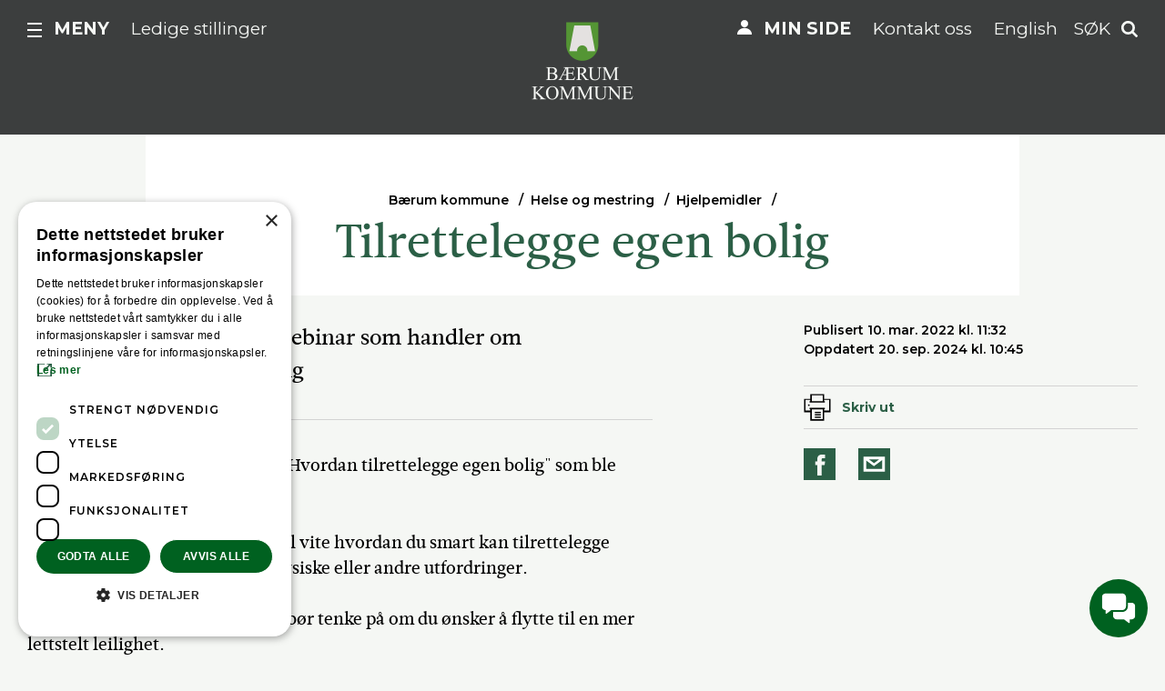

--- FILE ---
content_type: text/html; charset=utf-8
request_url: https://www.baerum.kommune.no/tjenester/helse-og-omsorg/hjelpemidler/tilrettelegge-egen-bolig/
body_size: 9101
content:

<!DOCTYPE html>
<html lang="no" class="no-js">
<head>
    <meta charset="utf-8" />
    <title>Tilrettelegge egen bolig  | Bærum kommune</title>
    
<meta content="Dette webinaret er for deg som vil vite hvordan du smart kan tilrettelegge boligen din dersom du skulle få fysiske eller andre utfordringer." name="description" />

<link href="https://www.baerum.kommune.no/tjenester/helse-og-omsorg/hjelpemidler/tilrettelegge-egen-bolig/" rel="canonical" />
<meta property="og:title" content="Tilrettelegge egen bolig " />
<meta property="og:description" content="Dette webinaret er for deg som vil vite hvordan du smart kan tilrettelegge boligen din dersom du skulle f&#229; fysiske eller andre utfordringer. " />
<meta property="og:type" content="website" />
<meta property="og:url" content="https://www.baerum.kommune.no/tjenester/helse-og-omsorg/hjelpemidler/tilrettelegge-egen-bolig/" />
<meta property="og:site_name" content="Bærum kommune" />
<meta property="og:locale" content="nb_NO" />
<meta name="twitter:card" content="summary" />

<meta name="pageid" content="48572" />





    <script type="text/javascript">
        var sdkInstance="appInsightsSDK";window[sdkInstance]="appInsights";var aiName=window[sdkInstance],aisdk=window[aiName]||function(e){function n(e){t[e]=function(){var n=arguments;t.queue.push(function(){t[e].apply(t,n)})}}var t={config:e};t.initialize=!0;var i=document,a=window;setTimeout(function(){var n=i.createElement("script");n.src=e.url||"https://az416426.vo.msecnd.net/scripts/b/ai.2.min.js",i.getElementsByTagName("script")[0].parentNode.appendChild(n)});try{t.cookie=i.cookie}catch(e){}t.queue=[],t.version=2;for(var r=["Event","PageView","Exception","Trace","DependencyData","Metric","PageViewPerformance"];r.length;)n("track"+r.pop());n("startTrackPage"),n("stopTrackPage");var s="Track"+r[0];if(n("start"+s),n("stop"+s),n("setAuthenticatedUserContext"),n("clearAuthenticatedUserContext"),n("flush"),!(!0===e.disableExceptionTracking||e.extensionConfig&&e.extensionConfig.ApplicationInsightsAnalytics&&!0===e.extensionConfig.ApplicationInsightsAnalytics.disableExceptionTracking)){n("_"+(r="onerror"));var o=a[r];a[r]=function(e,n,i,a,s){var c=o&&o(e,n,i,a,s);return!0!==c&&t["_"+r]({message:e,url:n,lineNumber:i,columnNumber:a,error:s}),c},e.autoExceptionInstrumented=!0}return t}(
        {
            instrumentationKey:"d86621f7-f0b3-452a-8c18-69ea172fed89"
            
        }); window[aiName] = aisdk;

        appInsights.queue.push(function () {
            appInsights.addTelemetryInitializer(function (envelope) {
                envelope.tags["ai.cloud.role"] = "bkom01mstr6a9r6prod";
                envelope.tags["ai.cloud.roleInstance"] = "bfefe2ef5a471810e679c00598e80de89417731a5936534527659daa32eb2bc8";
            });
        });

        appInsights.trackPageView({});
    </script>


<script>(function (H) { H.className = H.className.replace(/\bno-js\b/, 'js') })(document.documentElement)</script>

<link rel="stylesheet" media="screen" href="/bundles/css/global?v=R8KqY0xO7XPsZdOMLRqN5F6gXNqtnowy8c6gp-eUj2Q1" />

<link href='https://fonts.googleapis.com/css?family=Montserrat:400,600,700' rel='stylesheet' type='text/css'>

<meta name="viewport" content="width=device-width,initial-scale=1" />
<meta name="msvalidate.01" content="F08FCCD9D86BD0F14EE4C45284899BFC" />
<meta name="google-site-verification" content="x-NRle03O5wtP5DTU4jH8T_M5qCZloyakCiuwwUXy-8" />



<script src="//use.typekit.net/sgo8muj.js"></script>
<script>try { Typekit.load({ async: true }); } catch (e) { }</script>

<link rel="apple-touch-icon" href="/apple-touch-icon.png" />

<!--[if lt IE 9]>
    <link rel="stylesheet" media="screen" href="/bundles/css/legacy?v=_zY3Z8vddYIhnDuV9Y7thxdTYGgcHFjsD7AlqE42j8Y1" />

    <script src="/bundles/js/html5?v=gu1KUJBOu0ky6QI4U6CEWri1C5LjFFh37H6QdvYDDWY1"></script>

<![endif]-->
<link rel="stylesheet" media="print" href="/bundles/css/print?v=B2BFC_EKlnBFSZVrdCRIlLANfzzl8I0-X2peEzPnjhc1" />


    
    
    

    
    
    
<!-- Google Tag Manager -->
<script>
(function(w,d,s,l,i){w[l]=w[l]||[];w[l].push(
{'gtm.start': new Date().getTime(),event:'gtm.js'}
);var f=d.getElementsByTagName(s)[0],
j=d.createElement(s),dl=l!='dataLayer'?'&l='+l:'';j.async=true;j.src=
'//www.googletagmanager.com/gtm.js?id='+i+dl;f.parentNode.insertBefore(j,f);
})(window, document, 'script', 'dataLayer', 'GTM-NQN2N5');</script>
<!-- End Google Tag Manager -->
    
<script type="text/javascript">var appInsights=window.appInsights||function(config){function t(config){i[config]=function(){var t=arguments;i.queue.push(function(){i[config].apply(i,t)})}}var i={config:config},u=document,e=window,o="script",s="AuthenticatedUserContext",h="start",c="stop",l="Track",a=l+"Event",v=l+"Page",r,f;setTimeout(function(){var t=u.createElement(o);t.src=config.url||"https://js.monitor.azure.com/scripts/a/ai.0.js";u.getElementsByTagName(o)[0].parentNode.appendChild(t)});try{i.cookie=u.cookie}catch(y){}for(i.queue=[],r=["Event","Exception","Metric","PageView","Trace","Dependency"];r.length;)t("track"+r.pop());return t("set"+s),t("clear"+s),t(h+a),t(c+a),t(h+v),t(c+v),t("flush"),config.disableExceptionTracking||(r="onerror",t("_"+r),f=e[r],e[r]=function(config,t,u,e,o){var s=f&&f(config,t,u,e,o);return s!==!0&&i["_"+r](config,t,u,e,o),s}),i}({instrumentationKey:"d86621f7-f0b3-452a-8c18-69ea172fed89",sdkExtension:"a"});window.appInsights=appInsights;appInsights.queue&&appInsights.queue.length===0&&appInsights.trackPageView();</script></head>
<body class="articlePage">
    
<!-- Google Tag Manager (noscript) -->
<noscript>
    <iframe src="//www.googletagmanager.com/ns.html?id=GTM-NQN2N5"
            height="0" width="0" style="display:none;visibility:hidden"></iframe>
</noscript>
<!-- End Google Tag Manager (noscript) -->
    


    
    
<header class="pageHeader narrow">
    <p class="skipLink">
        <a href="#mainContentContainer">Hopp til innhold</a>
    </p>

    <div class="centerAlign">
        <div class="top">
            <div class="pageBoundary">
                <div class="narrowHelper">
                    <a href="/" class="siteLogo">
                        <img src="/UI/logo-dark.png" width="112" alt="Bærum kommune" />
                    </a>
                    <div class="topNavigation topNavigation--left">
                        
                            <div class="mainMenuTrigger">
                                <a class="icon-menu _jsMainMenuTrigger" role="button" href="#mainMenu" aria-haspopup="true" aria-controls="mainMenu">Meny</a>
                            </div>
                        

<div class="utilityMenu hideOnTablet">
    



<a href="/om-barum-kommune/jobb-i-kommunen/">Ledige stillinger</a>

</div>

                    </div>
                    <div class="topNavigation topNavigation--right">
                        <div class="utilityMenu hideOnTablet">
    



<a href="/min-side/" class="icon-link icon-link--my-page">Min side</a>




<a href="/kontakt-oss/">Kontakt oss</a>




<a href="/tjenester/new-in-barum/">English</a>

</div>

                            <a href="#quickSearch" role="button" class="quickSearchTrigger _jsQuickSearchTrigger">Søk</a>
                    </div>
                </div>
            </div>
        </div>

            <div class="bottom">
                <div class="bottomContent">
                    

<nav class="breadCrumbsWrapper rs_skip" aria-label="Du er her:">
    <ol class="breadCrumbs">
                <li class="">
            <a href="/">B&#230;rum kommune</a>
        </li>
        <li class="linkItem">
            <a href="/tjenester/helse-og-omsorg/">Helse og mestring</a>
        </li>
        <li class="linkItem">
            <a href="/tjenester/helse-og-omsorg/hjelpemidler/">Hjelpemidler</a>
        </li>

    </ol>
</nav>


                        <h1 >Tilrettelegge egen bolig </h1>

                                    </div>
            </div>
    </div>
</header>

    




<main class="mainBody" id="mainContentContainer">
    

<div class="pageBoundary">
    



    <div class="row">

        <div class="column-md-8 column-lg-7 push-lg-1 bottomPadded _jsArticleContent">
            <p class="abstract">Her kan du se opptak av webinar som handler om tilrettelegging av egen bolig </p>
            
<p>Dette er et opptak av webinaret "Hvordan tilrettelegge egen bolig" som ble gjennomf&oslash;rt 10.02.22.</p>
<p>Dette webinaret er for deg som vil vite hvordan du smart kan tilrettelegge boligen din dersom du skulle f&aring; fysiske eller andre utfordringer.</p>
<p>Du f&aring;r ogs&aring; kunnskap om hva du b&oslash;r tenke p&aring; om du &oslash;nsker &aring; flytte til en mer lettstelt leilighet.</p>
<p> Tips: Du kan skru p&aring; norsk tekst hvis du &oslash;nsker teksting. Det er ogs&aring; mulig &aring; spille av videoen saktere hvis du synes at det g&aring;r for fort frem.</p>
<ul>
<li> 00:00 Velkommen</li>
<li>1:08 Introduksjon Bj&oslash;rg Petra Brekke</li>
<li>2:22 Hvorfor skal vi tilrettelegge?</li>
<li>3:49 Generelle regler og r&aring;d for god bolig i eldre &aring;r</li>
<li>8:45 Tilrettelegging av enebolig/tomannsbolig/rekkehus</li>
<li>8:55 Adkomst, inngangsparti og trapp</li>
<li>11:21 Terskler og belysning</li>
<li>13:20 Redusert syn og h&oslash;rsel</li>
<li>14:24 Stue, bad, kj&oslash;kken, soverom og uteomr&aring;der</li>
<li>19:00 Mer om tilrettelegging, l&aring;n og tilskuddsordninger</li>
<li>19:54 Flytte til leilighet? Unders&oslash;k atkomst, rommene og badet</li>
<li>22:37 Tips til hvor du f&aring;r kj&oslash;pt sklisikring, nattlys m.m.</li>
<li>23:29 Takk for i dag og informasjon om Atri-X senter for frihets- og velferdsteknologi </li>
</ul>
<h2>Om foredragsholderen:</h2>
<p>Bj&oslash;rg Petra Bakke er spesialergoterapeut og har jobbet med tilpasning av bolig i en &aring;rrekke i B&aelig;rum kommune. I dette webinaret vil hun dele av sin kompetanse p&aring; omr&aring;det og gi en rekke praktiske eksempler p&aring; hva du b&oslash;r tenke over enten du &oslash;nsker &aring; bli boende i eksisterende bolig eller vurderer ny.</p>
<p><a class="editor-button-entrance editor-button" title=" Les mer om Atri-X senter for frihets- og velferdsteknologi her" href="/tjenester/helse-og-omsorg/velferdsteknologi/atri-x/"> Les mer om Atri-X senter for frihets- og velferdsteknologi her</a></p>
            
        </div>

            <div class="column-md-4 bottomPadded right">
                
<div class="byline">

    <p class="date" data-published="10.03.2022 10:32:24">
        Publisert 10. mar. 2022 kl. 11:32
        
            <span class="page-changed">Oppdatert 20. sep. 2024 kl. 10:45</span>
    </p>

    


<div class="tools rs_skip _jsToolsContainer">
    <div class="tool tool--hide-mobile">
        <button class="trigger print" onclick="javascript:window.print();">Skriv ut</button>
    </div>
    <div class="tool">
        <a class="social facebook" target="_blank" href="https://www.facebook.com/sharer.php?u=https://www.baerum.kommune.no/tjenester/helse-og-omsorg/hjelpemidler/tilrettelegge-egen-bolig/">Del på Facebook</a>
            <a class="social email _jsTipFriend" aria-haspopup="true" id="tipafriend-by-email">Del på e-post</a>
    </div>


<div class="tip rs_skip" aria-labelledby="tipafriend-by-email">
    <div class="_jsTipForm hidden" id="tip_48572">

    </div>
</div>
</div>

</div>


                
            </div>

    </div>
</div>

<div class="fullWidthModule"><div class="fullWidthModule contact-module">
    <div class="pageBoundary">
        <div class="row overflowHidden">
            <article class="column-xl-10 pull-xl-1">
                <header>
                    <h2 class="centerAlign">Hjelpemiddelutl&#229;net</h2>
                    <p>Hos Hjelpemiddelutl&#229;net kan du l&#229;ne hjelpemidler hvis du har et kortvarig behov.</p>
                </header>
                    <div>
                        <div class="row">
                            <div class="column-lg-7 push-lg-1 separator-lg-right">
                                



<article class="personCard small" itemscope itemtype="https://schema.org/Person">
    





    <div class="content">

            <h2 class="heading" itemprop="name" translate="no">Ekspedisjonen p&#229; hjelpemiddelutl&#229;net</h2>




        <p>
                <span class="phone" itemprop="telephone">
                    Tlf:
                    67 50 88 00
                </span>
                    </p>


<h3>&Aring;pningstider</h3>
<ul>
<li>Ekspedisjonen p&aring; Hjelpemiddelutl&aring;net
<ul>
<li>Hverdager kl 12.00-14.30</li>
<li>Onsdag f&oslash;r skj&aelig;rtorsdag: 09.00-11.00</li>
<li>Julaften og nytt&aring;rsaften: Stengt</li>
<li>Romjulen: 12.00-14.00</li>
</ul>
</li>
</ul>
<h3>Telefon til ergoterapi-, fysioterapi- og hjelpemiddeltjenesten</h3>
<p>Tlf: 67508800</p>
<ul>
<li>Hverdager kl 09.00-11.00 og 12.00-13.00</li>
<li>Onsdag f&oslash;r skj&aelig;rtorsdag: 09.00-11.00</li>
<li>Julaften og nytt&aring;rsaften: Stengt</li>
<li>Romjulen: 09.30-11.00 og 12.00-13.00</li>
</ul>
    </div>

</article>

                            </div>
                            <div class="column-lg-4">
                                
<p>Bes&oslash;ksadresse:<br />Olav Ingstads vei 2,<br />1351 RUD</p>
<p>Postadresse:<br />B&aelig;rum kommune<br />Hjelpemiddelutl&aring;net<br />Postboks 700<br />1304 SANDVIKA</p>
                            </div>
                        </div>
                    </div>
            </article>
        </div>
    </div>
</div>
</div>


<div class="fullWidthModule light rs_skip">
    <div class="pageBoundary">
        <div class="_jsfeedback centerAlign feedback">
            <div class="initialResponse">
                <h2 class="smallHeader">Fant du det du lette etter?</h2>
                <button id="_jsPositiveFeedback">Ja</button>
                <button class="negative" id="_jsNegativeFeedback" aria-haspopup="true">Nei</button>
            </div>
            
            <div class="_jsFeedbackForm hidden" id="feedback_48572">
            </div>
            
            <div class="infoResponse hidden note _jsPositiveFeedback">
                <p>Så bra! Takk for at du gav tilbakemelding.</p>
            </div>
        </div>
    </div>
</div>


    <a href="#" class="scroll-up" aria-label="Til toppen"></a>
</main>





<nav id="mainMenu" class="mainMenu _jsMainMenu" aria-labelledby="mainmenu-heading">

    <h2 id="mainmenu-heading" class="hiddenTxt">Hovedmeny</h2>

        <div class="pageBoundary">
            <div class="row featureLinks">
                <div class="column-sm-6 column-lg-4">
                    <div class="featureLink">
                        



<a href="/dognapne-vakttjenester/" class="icon-link icon-link--phone">D&#248;gn&#229;pne tjenester</a>

                    </div>
                </div>
                <div class="column-sm-6 column-lg-4 showOnTablet featureLink">



<a href="/min-side/" class="icon-link icon-link--my-page">Min side</a>
</div><div class="column-sm-6 column-lg-4 showOnTablet featureLink">



<a href="/kontakt-oss/">Kontakt oss</a>
</div><div class="column-sm-6 column-lg-4 showOnTablet featureLink">



<a href="/tjenester/new-in-barum/">English</a>
</div>
                <div class="column-sm-6 column-lg-4 showOnTablet featureLink">



<a href="/om-barum-kommune/jobb-i-kommunen/">Ledige stillinger</a>
</div>
            </div>
        </div>

        <div class="pageBoundary">
            <div class="row">
                               <div class="column-sm-6 column-lg-4">
                    <div class="linkList small">
                        <h3 class="heading collapsableTriggerMobile _jsCollapsableTriggerMobile">Plan, bygg og geodata</h3>
                        <ul class="list _jsCollapsableContentMobile collapsedOnMobile">
                                <li class="linkItem"><a href="/tjenester/plan-bygg-og-geodata/innsyn-i-sak/">Innsyn i sak</a></li>
                                <li class="linkItem"><a href="https://arcgis.baerum.kommune.no/portal/apps/sites/#/kartportalen-ekstern">Kartportalen for innbyggere</a></li>
                                <li class="linkItem"><a href="/tjenester/plan-bygg-og-geodata/byggesak/">Byggesak</a></li>
                                <li class="linkItem"><a href="/tjenester/plan-bygg-og-geodata/plan/">Plan</a></li>
                            <li><a class="guidedLink" href="/tjenester/plan-bygg-og-geodata/">    <span>
Alt om            
plan, bygg og geodata    </span>
</a></li>
                        </ul>
                    </div>
                </div>
                <div class="column-sm-6 column-lg-4">
                    <div class="linkList small">
                        <h3 class="heading collapsableTriggerMobile _jsCollapsableTriggerMobile">Helse og mestring</h3>
                        <ul class="list _jsCollapsableContentMobile collapsedOnMobile">
                                <li class="linkItem"><a href="/tjenester/helse-og-omsorg/vaksiner-og-smittevern/korona/">Korona</a></li>
                                <li class="linkItem"><a href="/tjenester/helse-og-omsorg/helsetjenester/">Helsetjenester</a></li>
                                <li class="linkItem"><a href="/tjenester/helse-og-omsorg/sykehjem-og-omsorgsboliger/">Sykehjem, helsehus og omsorgsboliger</a></li>
                            <li><a class="guidedLink" href="/tjenester/helse-og-omsorg/">    <span>
Alt om            
helse og mestring    </span>
</a></li>
                        </ul>
                    </div>
                </div>
                <div class="column-sm-6 column-lg-4">
                    <div class="linkList small">
                        <h3 class="heading collapsableTriggerMobile _jsCollapsableTriggerMobile">Skole</h3>
                        <ul class="list _jsCollapsableContentMobile collapsedOnMobile">
                                <li class="linkItem"><a href="/tjenester/skole/alle-skolene-i-barum/">Alle skolene i B&#230;rum</a></li>
                                <li class="linkItem"><a href="/tjenester/skole/skoleruta/">Skoleruten</a></li>
                                <li class="linkItem"><a href="/tjenester/skole/innmelding-og-registrering-pa-en-skole/">Tildeling av skoleplass</a></li>
                            <li><a class="guidedLink" href="/tjenester/skole/">    <span>
Alt om            
skole    </span>
</a></li>
                        </ul>
                    </div>
                </div>
                <div class="column-sm-6 column-lg-4">
                    <div class="linkList small">
                        <h3 class="heading collapsableTriggerMobile _jsCollapsableTriggerMobile">Barnehage</h3>
                        <ul class="list _jsCollapsableContentMobile collapsedOnMobile">
                                <li class="linkItem"><a href="/tjenester/barnehage/alle-barnehager/">Alle barnehager</a></li>
                                <li class="linkItem"><a href="/tjenester/barnehage/informasjon-til-foreldre/">Informasjon til foreldre</a></li>
                                <li class="linkItem"><a href="/tjenester/barnehage/informasjon-til-barnehagene/">Informasjon til barnehagene</a></li>
                            <li><a class="guidedLink" href="/tjenester/barnehage/">    <span>
Alt om            
barnehage    </span>
</a></li>
                        </ul>
                    </div>
                </div>
                <div class="column-sm-6 column-lg-4">
                    <div class="linkList small">
                        <h3 class="heading collapsableTriggerMobile _jsCollapsableTriggerMobile">Avfall og gjenvinning</h3>
                        <ul class="list _jsCollapsableContentMobile collapsedOnMobile">
                                <li class="linkItem"><a href="/tjenester/avfall-og-gjenvinning/tommekalender/">T&#248;mmekalender</a></li>
                                <li class="linkItem"><a href="/tjenester/avfall-og-gjenvinning/isi-gjenvinningsstasjon/">Isi gjenvinningsstasjon</a></li>
                                <li class="linkItem"><a href="/tjenester/avfall-og-gjenvinning/kildesortering/">Kildesortering</a></li>
                            <li><a class="guidedLink" href="/tjenester/avfall-og-gjenvinning/">    <span>
Alt om            
avfall og gjenvinning    </span>
</a></li>
                        </ul>
                    </div>
                </div>
                <div class="column-sm-6 column-lg-4">
                    <div class="linkList small">
                        <h3 class="heading collapsableTriggerMobile _jsCollapsableTriggerMobile">Vann og avl&#248;p</h3>
                        <ul class="list _jsCollapsableContentMobile collapsedOnMobile">
                                <li class="linkItem"><a href="/tjenester/vann-og-avlop/driftsendringer/">P&#229;g&#229;ende arbeider p&#229; vann og avl&#248;psnettet</a></li>
                                <li class="linkItem"><a href="/tjenester/vann-og-avlop/drikkevann/">Drikkevann</a></li>
                                <li class="linkItem"><a href="/tjenester/vann-og-avlop/bygge-og-fornye/">Bygge og fornye</a></li>
                            <li><a class="guidedLink" href="/tjenester/vann-og-avlop/">    <span>
Alt om            
vann og avl&#248;p    </span>
</a></li>
                        </ul>
                    </div>
                </div>
                <div class="column-sm-6 column-lg-4">
                    <div class="linkList small">
                        <h3 class="heading collapsableTriggerMobile _jsCollapsableTriggerMobile">Vei, trafikk og parkering</h3>
                        <ul class="list _jsCollapsableContentMobile collapsedOnMobile">
                                <li class="linkItem"><a href="https://kommunekart.com/klient/baerum/kart?funksjon=Vispunkt&x=59.8915&y=10.52330&zoom=15&bakgrunnskart=4&kartlag=Grunnkart+aktiv:Senterlinje%20vei">Kommunal eller fylkesvei?</a></li>
                                <li class="linkItem"><a href="/tjenester/vei-trafikk-og-parkering/veiarbeid-og-vedlikehold/">Veiarbeid og vedlikehold</a></li>
                                <li class="linkItem"><a href="/tjenester/vei-trafikk-og-parkering/parkering/">Parkering</a></li>
                            <li><a class="guidedLink" href="/tjenester/vei-trafikk-og-parkering/">    <span>
Alt om            
vei, trafikk og parkering    </span>
</a></li>
                        </ul>
                    </div>
                </div>
                <div class="column-sm-6 column-lg-4">
                    <div class="linkList small">
                        <h3 class="heading collapsableTriggerMobile _jsCollapsableTriggerMobile">Kultur, idrett og fritid</h3>
                        <ul class="list _jsCollapsableContentMobile collapsedOnMobile">
                                <li class="linkItem"><a href="/tjenester/kultur-idrett-og-fritid/kunst-og-kultur/">Kunst og kultur</a></li>
                                <li class="linkItem"><a href="/tjenester/kultur-idrett-og-fritid/idrett/">Idrett</a></li>
                                <li class="linkItem"><a href="/tjenester/kultur-idrett-og-fritid/frivillighet/">Frivillighet og innbyggersamarbeid</a></li>
                            <li><a class="guidedLink" href="/tjenester/kultur-idrett-og-fritid/">    <span>
Alt om            
kultur, idrett og fritid    </span>
</a></li>
                        </ul>
                    </div>
                </div>
                <div class="column-sm-6 column-lg-4">
                    <div class="linkList small">
                        <h3 class="heading collapsableTriggerMobile _jsCollapsableTriggerMobile">Natur og frilufstliv</h3>
                        <ul class="list _jsCollapsableContentMobile collapsedOnMobile">
                                <li class="linkItem"><a href="/tjenester/natur-friluftsliv-og-naturmangfold/friluftsliv/">Tur og friluftsliv</a></li>
                                <li class="linkItem"><a href="/tjenester/natur-friluftsliv-og-naturmangfold/skadedyr-og-artsbekjempelse/">Skadedyr og artsbekjempelse</a></li>
                                <li class="linkItem"><a href="/tjenester/natur-friluftsliv-og-naturmangfold/grontomrader-natur-og-skjotsel/">Gr&#248;ntomr&#229;der, natur og skj&#248;tsel</a></li>
                            <li><a class="guidedLink" href="/tjenester/natur-friluftsliv-og-naturmangfold/">    <span>
Alt om            
natur og frilufstliv    </span>
</a></li>
                        </ul>
                    </div>
                </div>
            <div class="column-sm-6 column-lg-4">
                

    <div class="linkList small">
        <h3 class="heading collapsableTriggerMobile _jsCollapsableTriggerMobile">Sosiale tjenester og barnevern</h3>
        <ul class="list _jsCollapsableContentMobile collapsedOnMobile">
                    <li class="linkItem"><a href="/tjenester/sosiale-tjenester-og-barnevern/krisesenter/">Asker, B&#230;rum og Lier krisesenter</a></li>
        <li class="linkItem"><a href="/tjenester/sosiale-tjenester-og-barnevern/barnevern/">Barnevern</a></li>
        <li class="linkItem"><a href="/tjenester/sosiale-tjenester-og-barnevern/barum-arbeidssenter/">B&#230;rum Arbeidssenter</a></li>
        <li class="linkItem"><a href="/tjenester/sosiale-tjenester-og-barnevern/hjelp-til-bolig/">Hjelp til bolig</a></li>

            <li><a class="guidedLink" href="/tjenester/sosiale-tjenester-og-barnevern/">        <span>
Alt om                
sosiale tjenester og barnevern
        </span>
</a></li>
        </ul>
    </div>

            </div>
            <div class="column-sm-6 column-lg-4">
                

    <div class="linkList small">
        <h3 class="heading collapsableTriggerMobile _jsCollapsableTriggerMobile">Gravplassforvaltningen</h3>
        <ul class="list _jsCollapsableContentMobile collapsedOnMobile">
                    <li class="linkItem"><a href="/tjenester/gravplassene/gravbeplantning-og-gravstell/">Gravbeplantning og gravstell</a></li>
        <li class="linkItem"><a href="/tjenester/gravplassene/gravfeste/">Gravfeste</a></li>
        <li class="linkItem"><a href="/tjenester/gravplassene/gravminne-og-godkjenning/">Gravminne og godkjenning</a></li>
        <li class="linkItem"><a href="/tjenester/gravplassene/priser/">Gravplassavdelingen priser</a></li>

            <li><a class="guidedLink" href="/tjenester/gravplassene/">        <span>
Alt om                
gravplassforvaltningen
        </span>
</a></li>
        </ul>
    </div>

            </div>

            </div>
        </div>

        <div class="sectionPolitics">
            <div class="pageBoundary">
                <div class="row">
                                <div class="column-sm-6 column-lg-4">
                

    <div class="linkList small">
        <h3 class="heading collapsableTriggerMobile _jsCollapsableTriggerMobile">Politikk</h3>
        <ul class="list _jsCollapsableContentMobile collapsedOnMobile">
                    <li class="linkItem"><a href="/politikk-og-samfunn/politikk/andre-utvalg/">Andre utvalg</a></li>
        <li class="linkItem"><a href="/om-barum-kommune/organisasjon/styringsdokumenter/">Budsjett og &#248;konomiplan</a></li>
        <li class="linkItem"><a href="/politikk-og-samfunn/politikk/for-de-folkevalgte/">For de folkevalgte</a></li>
        <li class="linkItem"><a href="https://www.baerum.kommune.no/innsyn/politikk/wfinnsyn.ashx?response=moteplan_utvalg&fradato=2021-01-01T00:00:00&utvalg=8&" target="_blank">Formannskapet</a></li>

            <li><a class="guidedLink" href="/politikk-og-samfunn/politikk/">        <span>
Alt om                
politikk
        </span>
</a></li>
        </ul>
    </div>

            </div>
            <div class="column-sm-6 column-lg-4">
                

    <div class="linkList small">
        <h3 class="heading collapsableTriggerMobile _jsCollapsableTriggerMobile">Kunngj&#248;ringer og h&#248;ringer</h3>
        <ul class="list _jsCollapsableContentMobile collapsedOnMobile">
                    <li class="linkItem"><a href="/politikk-og-samfunn/politikk/kunngjoringer-og-horinger/ny-forskrift-om-elsparkesykler-i-barum/">Ny forskrift om elsparkesykler i B&#230;rum</a></li>
        <li class="linkItem"><a href="/politikk-og-samfunn/politikk/kunngjoringer-og-horinger/nye-politivedtekter-for-barum-kommune/">Nye politivedtekter for B&#230;rum kommune</a></li>
        <li class="linkItem"><a href="/politikk-og-samfunn/politikk/kunngjoringer-og-horinger/saker-og-samfunnsplaner-pa-horing/">Saker og samfunnsplaner p&#229; h&#248;ring</a></li>
        <li class="linkItem"><a href="/politikk-og-samfunn/politikk/kunngjoringer-og-horinger/si-din-mening-om-temaplan-aldring-mestring-og-muligheter-i-barum-kommune/">Temaplan Aldring, mestring og muligheter i B&#230;rum kommune</a></li>

            <li><a class="guidedLink" href="/politikk-og-samfunn/politikk/kunngjoringer-og-horinger/">        <span>
Alle kunngj&#248;ringer og h&#248;ringer
        </span>
</a></li>
        </ul>
    </div>

            </div>
            <div class="column-sm-6 column-lg-4">
                

    <div class="linkList small">
        <h3 class="heading collapsableTriggerMobile _jsCollapsableTriggerMobile">Organisasjon</h3>
        <ul class="list _jsCollapsableContentMobile collapsedOnMobile">
                    <li class="linkItem"><a href="/om-barum-kommune/organisasjon/beredskap/">Beredskap og samfunnssikkerhet</a></li>
        <li class="linkItem"><a href="http://bkp.no/" target="_blank">B&#230;rum kommunale pensjonskasse</a></li>
        <li class="linkItem"><a href="/om-barum-kommune/organisasjon/om-eiendom-i-baerum-kommune/">B&#230;rum kommune Eiendom</a></li>
        <li class="linkItem"><a href="/om-barum-kommune/organisasjon/grafisk-profil/">Grafisk profil</a></li>

            <li><a class="guidedLink" href="/om-barum-kommune/organisasjon/">        <span>
Alt om                
organisasjon
        </span>
</a></li>
        </ul>
    </div>

            </div>
            <div class="column-sm-6 column-lg-4">
                

    <div class="linkList small">
        <h3 class="heading collapsableTriggerMobile _jsCollapsableTriggerMobile">Jobb i kommunen</h3>
        <ul class="list _jsCollapsableContentMobile collapsedOnMobile">
            
            <li><a class="guidedLink" href="/om-barum-kommune/jobb-i-kommunen/">        <span>
Alt om                
jobb i kommunen
        </span>
</a></li>
        </ul>
    </div>

            </div>

                </div>
            </div>
        </div>
</nav>






    <section id="quickSearch" class="quickSearch _jsQuickSearch" role="search" aria-labelledby="site-search-heading">
        


<div class="pageBoundary">
    <h2 class="outOfViewport" id="site-search-heading">Nettstedsøk</h2>
    <form class="form" method="get" action="/sok/">
        <label class="outOfViewport" for="site-search-query">
            Søk
        </label>
        <input class="text _jsQuickSearchText" name="q" id="site-search-query" placeholder="S&#248;k i hele nettstedet" type="search">
        <button class="button"><span>Søk</span> <img src="/UI/magnifyer.svg" alt="magnifyer" width="20"></button>
    </form>
</div>

    </section>



    
    ﻿
<footer class="pageFooter">
    <div class="pageBoundary">
        <div class="row">
            <div class="column-sm-6 column-lg-4">



<h2 class="collapsableTriggerMobile _jsCollapsableTriggerMobile" >Snakk med oss</h2>
<div class="_jsCollapsableContentMobile">
<h3>Veiledningstorget</h3>

<h4>Ordin&aelig;re &aring;pningstider</h4>
<p>Telefon: mandag&ndash;fredag kl. 09.00&ndash;14.00 <br />tlf. 67 50 40 50</p>
<p>Chat: mandag&ndash;fredag kl. 09.00&ndash;14.00.&nbsp;</p>
<p><a href="/dognapne-vakttjenester/">D&oslash;gn&aring;pne vakttjenester.</a></p>
<h3>NETTPRAT/CHAT</h3>
<p><a title="Kontakt oss " href="/kontakt-oss/" rel="noopener">Sp&oslash;r kommunen p&aring; nett</a><br />Vi svarer deg direkte eller p&aring; e-post.<br />mandag&ndash;fredag kl. 09.00&ndash;14.00.&nbsp;&nbsp;</p></div>
</div><div class="column-sm-6 column-lg-4">



<h2 class="collapsableTriggerMobile _jsCollapsableTriggerMobile" >Skriv til oss</h2>
<div class="_jsCollapsableContentMobile">
<h3>B&aelig;rum&nbsp; kommune</h3>
<p><a href="mailto:post@baerum.kommune.no">E-post til oss</a><br /><br /><a title="Meld en feil" href="/tjenester/meld-om-feil-og-mangler-lenker/meld-om-feil-og-mangler/">Meld en feil</a></p>
<p><a href="/kontakt-oss/#chapter3">Send digital post til kommunen p&aring; en sikker m&aring;te (eDialog)<br /></a></p>
<p><a href="/skjema/">Kommunens digitale skjema</a></p>
<h3>Postadresse:</h3>
<h4>B&aelig;rum kommune</h4>
<p>"Navn p&aring; tjenestested"<br />Postboks 700<br />1304 SANDVIKA</p>
<p><span style="line-height: 1.5;">Org.nummer : 935 478 715<br /></span>Kommunenummer: 3201</p>
<p><a style="line-height: 1.5;" title="richard.kongsteien@baerum.kommune.no" href="mailto:richard.kongsteien@baerum.kommune.no">Richard Kongsteien</a>&nbsp;- ansvarlig redakt&oslash;r</p>
<p><a title="Mediahenvendelser" href="/om-barum-kommune/organisasjon/pressesenter/">Henvendelser fra presse og media</a></p></div>
</div><div class="column-sm-6 column-lg-4">



<h2 class="collapsableTriggerMobile _jsCollapsableTriggerMobile" >Bes&#248;k oss</h2>
<div class="_jsCollapsableContentMobile">
<h3>Veiledningstorget</h3>
<p>Kommuneg&aring;rden i Sandvika, Arnold Haukelands plass 10, 1338 Sandvika.</p>
<p>&Aring;pningstider:&nbsp;mandag&ndash;fredag kl. 08.00&ndash;16.00.</p>
<p><a href="/personvern/">Personvern og informasjonskapsler</a></p>
<p><a title="Tilgjengelighetserkl&aelig;ringen universell utforming" href="/rapport/">Tilgjengelighetserkl&aelig;ringen universell utforming</a></p></div>
</div><div class="column-sm-6 column-lg-4">

<div class="linkList small">
        <h2 class="heading collapsableTriggerMobile _jsCollapsableTriggerMobile">F&#248;lg oss</h2>
    <ul class="list collapsableContentMobile _jsCollapsableContentMobile"><li class="linkItem">






<a href="https://www.facebook.com/baerumkommune" class=" social facebook" aria-label="F&#248;lg oss p&#229; Facebook">Facebook</a>

</li><li class="linkItem">






<a href="https://www.youtube.com/user/Baerumkommune" class=" social youtube" aria-label="F&#248;lg oss p&#229; YouTube">YouTube</a>

</li><li class="linkItem">






<a href="https://www.instagram.com/kommunebaerum/" class=" social instagram" aria-label="F&#248;lg oss p&#229; Instagram">Instagram</a>

</li></ul>
</div>
</div><div class="column-sm-6 column-lg-4">

<div class="linkList small">
        <h2 class="heading collapsableTriggerMobile _jsCollapsableTriggerMobile">Snarveier</h2>
    <ul class="list collapsableContentMobile _jsCollapsableContentMobile"><li class="linkItem">



<a href="https://hvaskjer.baerum.kommune.no/">Hva skjer i B&#230;rum</a>
</li><li class="linkItem">



<a href="/tjenester/meld-om-feil-og-mangler-lenker/meld-om-feil-og-mangler/">Meld en feil </a>
</li><li class="linkItem">



<a href="http://barum.folkebibl.no/">B&#230;rum bibliotek</a>
</li><li class="linkItem">



<a href="https://baerumkulturhus.no/">B&#230;rum kulturhus</a>
</li><li class="linkItem">



<a href="https://bilder.baerum.kommune.no/230330">Bildearkivet</a>
</li><li class="linkItem">



<a href="/kommunegarden-i-sandvika/">Kommuneg&#229;rden</a>
</li><li class="linkItem">



<a href="https://outlook.office.com/mail/">E-post ansatte (innlogging)</a>
</li><li class="linkItem">



<a href="/digital-post/">Digital post fra kommunen</a>
</li><li class="linkItem">



<a href="https://b&#230;ringen.no/">B&#230;ringen</a>
</li></ul>
</div>
</div><div class="column-sm-6 column-lg-4">

<div class="linkList small">
        <h2 class="heading collapsableTriggerMobile _jsCollapsableTriggerMobile">Om kommunen</h2>
    <ul class="list collapsableContentMobile _jsCollapsableContentMobile"><li class="linkItem">



<a href="/om-barum-kommune/historisk-arkiv-barumskilden/">B&#230;rumskilden</a>
</li></ul>
</div>
</div>
        </div>
            <div class="chat-wrapper">
                <a class="chat-wrapper__link" href="/kontakt-oss/#chat">
                    <span class="sr-only">Klikk for chat</span>
                </a>
            </div>
    </div>
</footer>


    

<!--[if lt IE 9]>
    <script src="//ajax.aspnetcdn.com/ajax/jQuery/jquery-1.11.0.min.js"> </script>
    <script> window.jQuery || document.write('<script src="/Scripts/jquery/1.11.0.min.js"><\/script>') </script>
    <script src="/Scripts/jquery.ui/1.11.4.custom.min.js"> </script>
<![endif]-->
<!--[if gte IE 9]><!-->
<script src="//ajax.aspnetcdn.com/ajax/jQuery/jquery-2.1.0.min.js"> </script>
<script> window.jQuery || document.write('<script src="/Scripts/jquery/2.1.0.min.js"><\/script>') </script>
<script src="/Scripts/jquery.ui/1.11.4.custom.min.js"> </script>
<!--<![endif]-->

<script src="/bundles/js/libs?v=64HgPCw3jftC774wcEcTZwBZGESTC7F_sAc5kJf0wqQ1"></script>

<script src="/bundles/js/global?v=SMWcoUQdP589T4UyhHrAPk5q77EUIVz0FVnNEJW35VU1"></script>


<script async defer src="//www.youtube.com/iframe_api"></script>

    
    

    <script type="text/javascript" src="https://dl.episerver.net/13.6.1/epi-util/find.js"></script>
<script type="text/javascript">
if(typeof FindApi === 'function'){var api = new FindApi();api.setApplicationUrl('/');api.setServiceApiBaseUrl('/find_v2/');api.processEventFromCurrentUri();api.bindWindowEvents();api.bindAClickEvent();api.sendBufferedEvents();}
</script>

</body>
</html>



--- FILE ---
content_type: image/svg+xml
request_url: https://www.baerum.kommune.no/UI/icon-mypage-filled.svg
body_size: -482
content:
<?xml version="1.0" encoding="utf-8"?>
<svg version="1.1" xmlns="http://www.w3.org/2000/svg" xmlns:xlink="http://www.w3.org/1999/xlink" x="0px" y="0px"
	 viewBox="0 0 16 16" style="enable-background:new 0 0 16 16;" width="16" height="16" xml:space="preserve">
<path fill="#ffffff" d="M8,8.8c-4.4,0-8,3-8,6.7V16h16v-0.5C16,11.8,12.4,8.8,8,8.8z"/>
<path fill="#ffffff" d="M8,0C5.8,0,4,1.8,4,4s1.8,4,4,4s4-1.8,4-4S10.2,0,8,0z"/>
</svg>


--- FILE ---
content_type: image/svg+xml
request_url: https://www.baerum.kommune.no/UI/icon-facebook-inverted.svg
body_size: -381
content:
<?xml version="1.0" encoding="utf-8"?>

<!DOCTYPE svg PUBLIC "-//W3C//DTD SVG 1.1//EN" "http://www.w3.org/Graphics/SVG/1.1/DTD/svg11.dtd">
<svg version="1.1" xmlns="http://www.w3.org/2000/svg" xmlns:xlink="http://www.w3.org/1999/xlink" x="0px" y="0px"
     viewBox="0 0 36 36" width="36" height="36" enable-background="new 0 0 36 36" xml:space="preserve">
<path fill="#f5f7f4" d="M0,0v36h36V0H0z M23.7,19h-3.4c0,5.3,0,11.8,0,11.8h-5c0,0,0-6.4,0-11.8H13v-4.2h2.4
	v-2.7c0-1.9,0.9-4.9,5.1-4.9l3.7,0v4c0,0-2.3,0-2.7,0c-0.4,0-1.1,0.2-1.1,1.1v2.5h3.8L23.7,19z" />
</svg>
